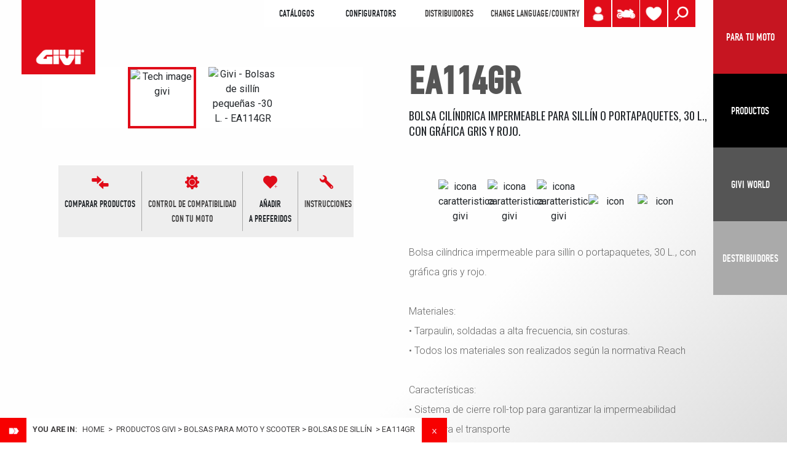

--- FILE ---
content_type: text/html; charset=UTF-8
request_url: https://www.givi.es/productos-givi-es/bolsas-para-moto-y-scooter/bolsas-de-silln-/ea114gr
body_size: 15452
content:
<!DOCTYPE html>
<html lang="es">
<head>
	<!-- Google Tag Manager -->
<script>(function(w,d,s,l,i){w[l]=w[l]||[];w[l].push({'gtm.start':
new Date().getTime(),event:'gtm.js'});var f=d.getElementsByTagName(s)[0],
j=d.createElement(s),dl=l!='dataLayer'?'&l='+l:'';j.async=true;j.src=
'https://www.googletagmanager.com/gtm.js?id='+i+dl;f.parentNode.insertBefore(j,f);
})(window,document,'script','dataLayer','GTM-NWDH649');</script>
<!-- End Google Tag Manager -->
    <base href="https://www.givi.es/"/>
<meta charset="UTF-8"/>
<meta name="viewport" content="width=device-width, initial-scale=1, shrink-to-fit=no"/>
<meta http-equiv="X-UA-Compatible" content="IE=edge"/>
<meta name="format-detection" content="telephone=no"/>
<meta property="og:site_name" content="Givi"/>
<meta property="og:url" content="https://www.givi.es/productos-givi-es/bolsas-para-moto-y-scooter/bolsas-de-silln-/ea114gr"/>
<title>BOLSAS PARA MOTO Y SCOOTER EA114GR</title>
<meta property="og:title" content="BOLSAS PARA MOTO Y SCOOTER EA114GR" />
<meta name="description" content="Bolsa cilíndrica impermeable para sillín o portapaquetes, 30 L., con gráfica gris y rojo.Materiales: • Tarpaulin, soldadas a alta frecuencia, sin costuras" />
<meta property="og:description" content="Bolsa cilíndrica impermeable para sillín o portapaquetes, 30 L., con gráfica gris y rojo.Materiales: • Tarpaulin, soldadas a alta frecuencia, sin costuras" />
<meta property="og:image" content="https://media.givi.it/XN-Prodotti/foto/EA114GR.jpg"/>
<meta name="twitter:image:src" content="https://media.givi.it/XN-Prodotti/foto/EA114GR.jpg"/><meta name="viewport" content="width=device-width, initial-scale=1, shrink-to-fit=no"/>
<meta http-equiv="Cache-Control" content="no-cache, no-store, must-revalidate"/>
<meta http-equiv="Pragma" content="no-cache"/>
<meta http-equiv="Expires" content="0"/>

<!-- FAVICONS -->
<link rel="apple-touch-icon" sizes="57x57" href="https://www.givi.es/a/img/favicon/apple-icon-57x57.png"/>
<link rel="apple-touch-icon" sizes="60x60" href="https://www.givi.es/a/img/favicon/apple-icon-60x60.png"/>
<link rel="apple-touch-icon" sizes="72x72" href="https://www.givi.es/a/img/favicon/apple-icon-72x72.png"/>
<link rel="apple-touch-icon" sizes="76x76" href="https://www.givi.es/a/img/favicon/apple-icon-76x76.png"/>
<link rel="apple-touch-icon" sizes="114x114" href="https://www.givi.es/a/img/favicon/apple-icon-114x114.png"/>
<link rel="apple-touch-icon" sizes="120x120" href="https://www.givi.es/a/img/favicon/apple-icon-120x120.png"/>
<link rel="apple-touch-icon" sizes="144x144" href="https://www.givi.es/a/img/favicon/apple-icon-144x144.png"/>
<link rel="apple-touch-icon" sizes="152x152" href="https://www.givi.es/a/img/favicon/apple-icon-152x152.png"/>
<link rel="apple-touch-icon" sizes="180x180" href="https://www.givi.es/a/img/favicon/apple-icon-180x180.png"/>
<link rel="icon" type="image/png" sizes="192x192"  href="https://www.givi.es/a/img/favicon/android-icon-192x192.png"/>
<link rel="icon" type="image/png" sizes="32x32" href="https://www.givi.es/a/img/favicon/favicon-32x32.png"/>
<link rel="icon" type="image/png" sizes="96x96" href="https://www.givi.es/a/img/favicon/favicon-96x96.png"/>
<link rel="icon" type="image/png" sizes="16x16" href="https://www.givi.es/a/img/favicon/favicon-16x16.png"/>

<link rel="manifest" href="https://www.givi.es/manifest.json"/>
<meta name="msapplication-TileColor" content="#ffffff"/>
<meta name="msapplication-TileImage" content="https://www.givi.es/a/img/favicon/ms-icon-144x144.png"/>
<meta name="theme-color" content="#ffffff"/><!-- include font Anton -->
<link href="https://fonts.googleapis.com/css?family=Anton" rel="stylesheet"/>
<!-- Bootstrap 4.0.0 -->
<!-- <script src="https://code.jquery.com/jquery-3.2.1.slim.min.js" integrity="sha384-KJ3o2DKtIkvYIK3UENzmM7KCkRr/rE9/Qpg6aAZGJwFDMVNA/GpGFF93hXpG5KkN" crossorigin="anonymous"></script> -->
<script  type="text/javascript" src="https://cdnjs.cloudflare.com/ajax/libs/jquery/3.2.1/jquery.min.js"></script>
<!-- <script src="js/jquery.min.js"></script> -->

<script  type="text/javascript"  src="js/jquery-ui.js"></script>
<link rel="stylesheet" type="text/css" href="css/jquery-ui.css" />
<style>
    #dialog{
	    font-size: 15px;
    	background-color: #dedede;
    	text-align: center;
    	padding-top: 10px;
    	font-weight: bold;
    }
    .ui-dialog-titlebar{display:none;}
</style>    

<script  type="text/javascript"  src="https://cdnjs.cloudflare.com/ajax/libs/popper.js/1.12.9/umd/popper.min.js"
        integrity="sha384-ApNbgh9B+Y1QKtv3Rn7W3mgPxhU9K/ScQsAP7hUibX39j7fakFPskvXusvfa0b4Q"
        crossorigin="anonymous"></script>
<script  type="text/javascript"  src="https://maxcdn.bootstrapcdn.com/bootstrap/4.0.0/js/bootstrap.min.js"
        integrity="sha384-JZR6Spejh4U02d8jOt6vLEHfe/JQGiRRSQQxSfFWpi1MquVdAyjUar5+76PVCmYl"
        crossorigin="anonymous"></script>
<!-- Bootstrap CSS -->
<link rel="stylesheet" href="https://maxcdn.bootstrapcdn.com/bootstrap/4.0.0/css/bootstrap.min.css"
      integrity="sha384-Gn5384xqQ1aoWXA+058RXPxPg6fy4IWvTNh0E263XmFcJlSAwiGgFAW/dAiS6JXm" crossorigin="anonymous"/>
<!--  main CSS -->
<link rel="stylesheet" href="css/main.css?version2026011919" />
<link rel="stylesheet" href="css/vodu.css?version2026011919" />
<link rel="stylesheet" href="css/mediaquery.css?version2026011919" />
<!-- FONT -->
<link href="https://fonts.googleapis.com/css?family=Oswald:300,400,700" rel="stylesheet"/>
<!--<link href="https://fonts.googleapis.com/css?family=Montserrat:100,300,400" rel="stylesheet">-->
<link href="https://fonts.googleapis.com/css?family=Roboto:300,400,700" rel="stylesheet"/>
<!-- main JS -->
<script  type="text/javascript"  src="js/main.js?version2026011919"></script>
<!-- mm menu -->
<link rel="stylesheet" href="css/jquery.mmenu.all.css"/>
<script  type="text/javascript"  src="js/jquery.mmenu.all.js"></script>
<link rel="stylesheet" href="a/css/font-awesome.min.css" />
<!-- SLICK SLIDESHOW -->
<link rel="stylesheet" type="text/css" href="slick/slick.css"/>
<link rel="stylesheet" type="text/css" href="slick/slick-theme.css"/>
<script type="text/javascript" src="slick/slick.min.js"></script>
<!-- LIGHTBOX JQUERY -->
<link rel="stylesheet" type="text/css" href="css/lightbox.min.css"/>
<script type="text/javascript" src="js/lightbox.min.js"></script>
<!-- 
GALLERY 
<script type="text/javascript" src="prettyPhoto/js/jquery.prettyPhoto.js"></script>
<link href="prettyPhoto/css/prettyPhoto.css" rel="stylesheet" type="text/css"/>
-->
<!-- ekko-LIGHTBOX JQUERY --> 
<link rel="stylesheet" type="text/css" href="a/vendor/ekko-lightbox/ekko-lightbox.css"/>
<script type="text/javascript" src="a/vendor/ekko-lightbox/ekko-lightbox.min.js"></script>
<!-- js vodu -->
<script  type="text/javascript"  src="js/javascript.js?version20260119"></script>
<!-- lock scroll -->
<script  type="text/javascript"  src="js/jquery.lockscroll.js"></script>
<!-- jquery.cookie -->
<script  type="text/javascript"  src="js/jquery.cookie.js"></script>
<!-- MAPPE-->
<script type="text/javascript">var $errorNotFound = "Ningún distribuidor en la zona, tratar de ampliar la búsqueda";</script>
<!--  
<script src="https://maps.googleapis.com/maps/api/js?key=AIzaSyCSiXaRb3f7l9h9K_FXwvx8_OOrlYkK-bs&libraries=geometry&language=es"></script>
<script type="text/javascript" src="js/gmaps.js"></script>
<script type="text/javascript" src="js/markerclusterer_compiled.js" type="text/javascript"></script>
<script type="text/javascript" src="js/customselect.js" type="text/javascript"></script>
<script type="text/javascript" src="js/infobox.js"></script>
-->
<script type="text/javascript">
var lingua=4;
</script>
<!--[if lt IE 9]>
<script  type="text/javascript"  src="a/js/html5shiv.js"></script>
<![endif]-->
<!-- WOW -->
<link rel="stylesheet" href="vendor/wow/animate.css"/>
<script type="text/javascript" src="vendor/wow/wow.min.js"></script>
<script>
	var $offest=200;
	if(larghezza_win<768)
		$offest=50;
	
    new WOW().init({
        offset: $offest,
        /*mobile: false*/
    });
</script>
    <link rel="stylesheet" href="css/product.css?version=202601191921">
    <script src="js/products.js?version=202601191921"></script>
    </head>
<body>
<!-- Google Tag Manager (noscript) -->
<noscript><iframe src="https://www.googletagmanager.com/ns.html?id=GTM-NWDH649"
height="0" width="0" style="display:none;visibility:hidden"></iframe></noscript>
<!-- End Google Tag Manager (noscript) -->
<!-- include header -->
<div id="container_breadcrumbs">
	<img src="a/img/img_struttura/breadcrumbs_open.png" alt="open breadcrumbs" id="link_breadcrumbs_open">
	<div id="fascia_breadcrumbs"  style="display:block;" >
		<span class="seiqui">You are in:</span>&nbsp;<a href="https://www.givi.es/">Home</a> <span class="bread_separatiore">&gt;</span> PRODUCTOS GIVI<span class="bread_separatiore">&gt;</span><a href="productos-givi-es/bolsas-para-moto-y-scooter">BOLSAS para moto y scooter</a><span class="bread_separatiore">&gt;</span><a href="productos-givi-es/bolsas-para-moto-y-scooter/bolsas-de-silln-">Bolsas de sillín </a><span class="bread_separatiore">&gt;</span>EA114GR		<img src="a/img/img_struttura/breadcrumbs_close.png" alt="close breadcrumbs" id="link_breadcrumbs_close">
		
		</div>
</div>




<!-- #########################  -->
<!-- ### MOBILE VERSION ######  -->
<!-- #########################  -->
<header class="header-mobile">
    <div id="logo"><a href="https://www.givi.es/"><img src="img/logo.png" class="d-block w-50" alt="Logo Givi"/></a></div>
    
    
    <!--  ICONA SHARE -->
    <div id="header_share"><a href="" class="move" data-toggle="modal" data-target="#modalShare" id="btn_share_header" ><img src="img/Share.png" class="d-block w-100" alt="Share" title="Share" /></a></div>

    
    <!--  ICONA - MIO PROFILO -->
	<div id="header_profilo" title="LOGIN" ><a class="move" href="tu-cuenta-es/login-es" >
		<img src="img/icon_user.png" class="d-block w-100" alt="CONFIGURA TU MOTO" title="CONFIGURA TU MOTO" /></a>
	</div>	
	
    <!--  ICONA MOTO - PER LA TUA MOTO -->
    <div id="header_perlatuamoto" ><a class="move" href="para-tu-moto" ><img src="img/Per_la_tua_moto.png" class="d-block w-100" alt="PARA TU MOTO" title="PARA TU MOTO" /></a></div>
	
     <!--  ICONA LENTE - CERCA NEL SITO -->
    <div id="header_search" ><a class="move" href="" data-toggle="modal" data-target="#modalSearch" ><img src="img/search.png" class="d-block w-100" alt="Search" title="Search" /></a></div>
    
    <!--  ICONA CUORE - WISHLIST -->
    <div id="header_prefer_mobile" class="header_prefer move ico_cuore" title="WISHLIST">
		<a href="wishlist" class="move cuore_link" id="idcuore">
			<img src="img/preferiti.png" class="d-block w-100" alt="Wishlist"  />
			<div class="num_pref n_0" title="Wishlist">0</div>
		</a>
    </div>
    
    <div id="menu"><a href="#menu-mobile" class="hamburger-mobile"></a></div>
</header>
<!-- fine hamburger menu -->

<!-- #########################  -->
<!-- ### DESKTOP VERSION #####  -->
<!-- #########################  -->
<div id="header" class="d-none d-md-none d-lg-block">
    <div id="logo"><a href="https://www.givi.es/"><img src="img/logo.png" class="d-block w-100" alt="Logo Givi"/></a></div>
    
    <div id="container_menu_header">
		<!--  MENU E LINGUA -->
	    <div id="header_white">
		    
		    
		    <div id="header_voce_cataloghi" >
	<div style="display:inline-block;padding-left:10px;text-transform:uppercase;" class="voce_menu" >CATÁLOGOS</div><div id="header-flipbooks" style="width:450px;display:none;">		
		<div class="row" style="padding-top:25px;padding-bottom:25px;">
                        	<div class="col-4" style="margin:0 auto;">
            	<a href="https://www.givi.it/flipbook/catalogue_accessories_givi.php" target="_blank">
                <img src="FILES/downloads/thumb/link_acc.jpg" alt="ACCESORIOS" />
                <div class="tit_menu_h4">ACCESORIOS</div>
                </a>
			</div>
		
                        	<div class="col-4" style="margin:0 auto;">
            	<a href="https://www.givi.it/flipbook/catalogue_helmets_givi.php" target="_blank">
                <img src="FILES/downloads/thumb/link_helm.jpg" alt="CASCOS" />
                <div class="tit_menu_h4">CASCOS</div>
                </a>
            </div>
                
                        	<div class="col-4" style="margin:0 auto;">
				<a href="https://www.givi.it/flipbook/technical_accessories_givi.php" target="_blank">
                	<img src="img/copertina-catalogo-accessori-givi.jpg" alt="technical accessories" />
                    <div class="tit_menu_h4">technical accessories</div>
                </a>
            </div>
		        
        
		</div>
	</div></div>
	


<div id="header_voce_configuratori" >
	<div style="display:inline-block;padding-left:10px;text-transform:uppercase;" class="voce_menu" >Configurators</div><div id="header-configuratori" style="width:300px;display:none;">		
		<div class="row" style="padding-top:25px;padding-bottom:25px;">

		                	<div class="col-6" style="margin:0 auto;">
				<a href="https://configuratore.givi.it/?lingua_sito=es" target="_blank">
                	<img src="img/copertina-configuratore-moto-givi.jpg" alt="CONFIGURADOR<br />DE MOTOS" />
                    <div class="tit_menu_h4">CONFIGURADOR<br />DE MOTOS</div>
                </a>
            </div>
		        
                        	<div class="col-6" style="margin:0 auto;">
				<a href="https://www.givi.it/productos-givi-es/accesorios/configurator-smartphone-gps-holder" target="_blank">
                	<img src="img/copertina-porta-smartphone-givi.jpg" alt="CONFIGURADOR<br />DE SMARTPHONES" />
                    <div class="tit_menu_h4">CONFIGURADOR<br />DE SMARTPHONES</div>
                </a>
            </div>
		        
        
		</div>
	</div></div>	


<div id="header_rivenditori" >
	<a style="display:inline-block;padding-left:10px;" href="distribuidores-es">DISTRIBUIDORES</a> 
</div>			    
		    <!-- CHANGE LANGUAGE -->
		    <div id="header_lang"><a class="move" href="#" data-toggle="modal" data-target="#modalLanguage" > CHANGE LANGUAGE/COUNTRY</a></div>
		    
			<!--  SCRITTA PER LA TUA MOTO -->
				    	
	    </div>
	    <!--  ICONA LENTE - CERCA NEL SITO -->
	    <div id="header_search" title="BUSCAR" >
	    	<a class="move" href="" data-toggle="modal" data-target="#modalSearch" >
	    		<img src="img/search.png" class="d-block w-100" alt="Buscar"/>
	    	</a>
	    </div>
    
	    <!-- VECCHIA ICONA MOTO -  PER LA TUA MOTO -->
	    <div id="header_perlatuamoto" title="PARA TU MOTO" >
	    	<a class="move" target="_blank" href="para-tu-moto" >
	    	<img src="img/Per_la_tua_moto.png" class="d-block w-100" alt="PARA TU MOTO"  />
	    	</a>
	    </div>
    
	    
        <!--  ICONA - MIO PROFILO -->
		<div id="header_profilo" title="LOGIN" ><a class="move" href="tu-cuenta-es/login-es">
			<img src="img/icon_user.png" class="d-block w-100" alt="MyGarage Givi" title="MyGarage Givi" /></a>
		</div>	
    
	    <!--  ICONA CUORE - WISHLIST -->
	    <div id="header_prefer_desktop" class="header_prefer move ico_cuore" title="WISHLIST">
			<a  href="wishlist" class="move cuore_link" id="idcuore">
				<img src="img/preferiti.png" class="d-block w-100" alt="Wishlist"  />
				<div class="num_pref n_0" title="Wishlist">0</div>
			</a>
			<div id="prodotti-wishlist">
			</div>
	    </div>
	    
	    	    
	    

	</div><!-- container_menu_header -->

    
	<!-- NAVBAR LATERALE 4 BOX -->
	<nav class="navbar"  >		

			  <a href="para-tu-moto" class="button link">
	            	<span class="navbar-toggler-icon toggle-icon-config panel-puls-red">PARA TU MOTO</span>
	          </a>

	          <a href="productos-givi-es" class="button navbar-toggler pull-xs-right" id="navbarSideButton-01"  >
	              <span class="navbar-toggler-icon toggle-icon-prodotti panel-puls-black">PRODUCTOS</span>
	          </a>
	          
		 	  <button class="navbar-toggler pull-xs-right" id="navbarSideButton-02" type="button" >
	            <span class="navbar-toggler-icon toggle-icon-givi">Givi World</span>
	          </button>
	          
	          <a href="dealers-es" target="_blank" class="button link">
	            	<span class="navbar-toggler-icon toggle-icon-next-to-me panel-puls-lightgrey" >DESTRIBUIDORES</span>
	          </a>

	          	          	          
	          	          
	</nav>
</div><!-- header -->
    
<div class="overlay_black"></div>
<!-- PANEL 1 NAVBAR - PRODOTTI -->
<div class="navbar-side" id="navbarSide-01">
    <div id="menuProdotti">
        <!--    <span class="menu-close"></span>-->

        <div class="row panelmondi1">
        	<div class="col-xs-12 panelmondi_tit">CHOOSE YOUR ATTITUDE</div>
        </div>
    
        <div class="row panelmondi2">
        							<div class="colMondo col-md-3 sei">
							<div class="puls_mondo">
							<a href="attitude-urban-es">URBAN</a>
							</div>
						</div>
												<div class="colMondo col-md-3 sei">
							<div class="puls_mondo">
							<a href="attitude-touring-es">TOURING</a>
							</div>
						</div>
												<div class="colMondo col-md-3 sei">
							<div class="puls_mondo">
							<a href="attitude-adventure-es">ADVENTURE</a>
							</div>
						</div>
												<div class="colMondo col-md-3 sei">
							<div class="puls_mondo">
							<a href="attitude-sport-es">SPORT</a>
							</div>
						</div>
												<div class="colMondo col-md-3 sei">
							<div class="puls_mondo">
							<a href="attitude-cafe-racer-es">CAFE RACER</a>
							</div>
						</div>
												<div class="colMondo col-md-3 sei">
							<div class="puls_mondo">
							<a href="attitude-electric-es">ELECTRIC</a>
							</div>
						</div>
							
        </div>
        <div class="row">
            <div class="col-6 col-lg-3"><img src="FILES/catalogo/GIVI-bauletti-moto-thumb-hp.jpg" class="img_cat1_menu" alt="MALETAS+para+moto+y+scooter Givi" /><div class="menu-tit-categoria tit_menu_h3" data-img="FILES/catalogo/GIVI-bauletti-moto-thumb-hp.jpg" data-plink="MALETAS+para+moto+y+scooter"><a href="productos-givi-es/maletas-para-moto-y-scooter">MALETAS para moto y scooter</a></div><ul><li><a href="productos-givi-es/maletas-para-moto-y-scooter/maletas-de-plstico" class="category-01" data-imgpadre="FILES/catalogo/GIVI-bauletti-moto-thumb-hp.jpg" data-img="FILES/catalogo/givi-bauletti-moto-in-plastica-thumb-hp.jpg" >Maletas de plástico</a></li><li><a href="productos-givi-es/maletas-para-moto-y-scooter/maletas-de-aluminio" class="category-01" data-imgpadre="FILES/catalogo/GIVI-bauletti-moto-thumb-hp.jpg" data-img="FILES/catalogo/givi-bauletti-moto-in-alluminio-thumb-hp.jpg" >Maletas de aluminio</a></li></ul></div><div class="col-6 col-lg-3"><img src="FILES/catalogo/GIVI-valigie-laterali-moto-thumb-hp.jpg" class="img_cat1_menu" alt="MALETAS+LATERALES Givi" /><div class="menu-tit-categoria tit_menu_h3" data-img="FILES/catalogo/GIVI-valigie-laterali-moto-thumb-hp.jpg" data-plink="MALETAS+LATERALES"><a href="productos-givi-es/maletas-laterales">MALETAS LATERALES</a></div><ul><li><a href="productos-givi-es/maletas-laterales/maletas-laterales-de-plstico" class="category-01" data-imgpadre="FILES/catalogo/GIVI-valigie-laterali-moto-thumb-hp.jpg" data-img="FILES/catalogo/givi-valigie-laterali-moto-in-plastica-thumb-hp.jpg" >Maletas laterales de plástico</a></li><li><a href="productos-givi-es/maletas-laterales/maletas-laterales-de-aluminio" class="category-01" data-imgpadre="FILES/catalogo/GIVI-valigie-laterali-moto-thumb-hp.jpg" data-img="FILES/catalogo/givi-valigie-laterali-moto-in-alluminio-thumb-hp.jpg" >Maletas laterales de aluminio</a></li></ul></div><div class="col-6 col-lg-3"><img src="FILES/catalogo/GIVI-caschi-moto-thumb-hp.jpg" class="img_cat1_menu" alt="CASCOS+para+moto+y+scooter Givi" /><div class="menu-tit-categoria tit_menu_h3" data-img="FILES/catalogo/GIVI-caschi-moto-thumb-hp.jpg" data-plink="CASCOS+para+moto+y+scooter"><a href="productos-givi-es/cascos-para-moto-y-scooter">CASCOS para moto y scooter</a></div><ul><li><a href="productos-givi-es/cascos-para-moto-y-scooter/cascos-flip-back" class="category-01" data-imgpadre="FILES/catalogo/GIVI-caschi-moto-thumb-hp.jpg" data-img="FILES/catalogo/givi-caschi-flip-back-open.jpg" >Cascos flip-back</a></li><li><a href="productos-givi-es/cascos-para-moto-y-scooter/cascos-modulares" class="category-01" data-imgpadre="FILES/catalogo/GIVI-caschi-moto-thumb-hp.jpg" data-img="FILES/catalogo/givi-caschi-flip-up-open.jpg" >Cascos modulares</a></li><li><a href="productos-givi-es/cascos-para-moto-y-scooter/cascos-de-moto-integrales" class="category-01" data-imgpadre="FILES/catalogo/GIVI-caschi-moto-thumb-hp.jpg" data-img="FILES/catalogo/givi-caschi-integrali.jpg" >Cascos de moto integrales</a></li><li><a href="productos-givi-es/cascos-para-moto-y-scooter/cascos-jet" class="category-01" data-imgpadre="FILES/catalogo/GIVI-caschi-moto-thumb-hp.jpg" data-img="FILES/catalogo/givi-caschi-jet.jpg" >Cascos jet</a></li><li><a href="productos-givi-es/cascos-para-moto-y-scooter/cascos-demi-jet" class="category-01" data-imgpadre="FILES/catalogo/GIVI-caschi-moto-thumb-hp.jpg" data-img="FILES/catalogo/givi-caschi-demi-jet.jpg" >Cascos demi-jet</a></li><li><a href="productos-givi-es/cascos-para-moto-y-scooter/cascos-junior" class="category-01" data-imgpadre="FILES/catalogo/GIVI-caschi-moto-thumb-hp.jpg" data-img="FILES/catalogo/givi-caschi-junior.jpg" >Cascos Junior</a></li><li><a href="productos-givi-es/cascos-para-moto-y-scooter/accesorios-de-cascos" class="category-01" data-imgpadre="FILES/catalogo/GIVI-caschi-moto-thumb-hp.jpg" data-img="FILES/catalogo/givi-optional-per-caschi-moto_1.jpg" >Accesorios de cascos</a></li></ul></div><div class="col-6 col-lg-3"><img src="FILES/catalogo/GIVI-borse-moto-thumb-hp.jpg" class="img_cat1_menu" alt="BOLSAS+para+moto+y+scooter Givi" /><div class="menu-tit-categoria tit_menu_h3" data-img="FILES/catalogo/GIVI-borse-moto-thumb-hp.jpg" data-plink="BOLSAS+para+moto+y+scooter"><a href="productos-givi-es/bolsas-para-moto-y-scooter">BOLSAS para moto y scooter</a></div><ul><li><a href="productos-givi-es/bolsas-para-moto-y-scooter/bolsas-de-depsito-para-motosbr-" class="category-01" data-imgpadre="FILES/catalogo/GIVI-borse-moto-thumb-hp.jpg" data-img="FILES/catalogo/givi-borse-serbatoio.jpg" >Bolsas de depósito para motos<br /></a></li><li><a href="productos-givi-es/bolsas-para-moto-y-scooter/bolsas-de-silln-" class="category-01" data-imgpadre="FILES/catalogo/GIVI-borse-moto-thumb-hp.jpg" data-img="FILES/catalogo/givi-borse-sella.jpg" >Bolsas de sillín </a></li><li><a href="productos-givi-es/bolsas-para-moto-y-scooter/alforjas-para-motos" class="category-01" data-imgpadre="FILES/catalogo/GIVI-borse-moto-thumb-hp.jpg" data-img="FILES/catalogo/givi-borse-laterali.jpg" >Alforjas para motos</a></li><li><a href="productos-givi-es/bolsas-para-moto-y-scooter/bolsas-de-tnel-para-scooters" class="category-01" data-imgpadre="FILES/catalogo/GIVI-borse-moto-thumb-hp.jpg" data-img="FILES/catalogo/givi-borse-tunnel.jpg" >Bolsas de túnel para scooters</a></li><li><a href="productos-givi-es/bolsas-para-moto-y-scooter/mochilas" class="category-01" data-imgpadre="FILES/catalogo/GIVI-borse-moto-thumb-hp.jpg" data-img="FILES/catalogo/givi-zaini.jpg" >Mochilas</a></li><li><a href="productos-givi-es/bolsas-para-moto-y-scooter/carga-adicional" class="category-01" data-imgpadre="FILES/catalogo/GIVI-borse-moto-thumb-hp.jpg" data-img="FILES/catalogo/givi-extra-cargo.jpg" >Carga adicional</a></li></ul></div><div class="col-6 col-lg-3"><img src="FILES/catalogo/givi-protezioni-moto-parti-meccaniche-hp.jpg" class="img_cat1_menu" alt="Protecciones+de+partes+mec%C3%A1nicas+para+moto%3Cbr+%2F%3E Givi" /><div class="menu-tit-categoria tit_menu_h3" data-img="FILES/catalogo/givi-protezioni-moto-parti-meccaniche-hp.jpg" data-plink="Protecciones+de+partes+mec%C3%A1nicas+para+moto%3Cbr+__%3E"><a href="productos-givi-es/protecciones-de-partes-mecnicas-para-motobr-">Protecciones de partes mecánicas para moto<br /></a></div><ul><li><a href="productos-givi-es/protecciones-de-partes-mecnicas-para-motobr-/protecciones-bajas" class="category-01" data-imgpadre="FILES/catalogo/givi-protezioni-moto-parti-meccaniche-hp.jpg" data-img="FILES/catalogo/givi-protezioni-basse.jpg" >Protecciones bajas</a></li><li><a href="productos-givi-es/protecciones-de-partes-mecnicas-para-motobr-/defensas-de-motor" class="category-01" data-imgpadre="FILES/catalogo/givi-protezioni-moto-parti-meccaniche-hp.jpg" data-img="FILES/catalogo/givi-paramotori.jpg" >Defensas de motor</a></li><li><a href="productos-givi-es/protecciones-de-partes-mecnicas-para-motobr-/guardabarros-cubrecadena" class="category-01" data-imgpadre="FILES/catalogo/givi-protezioni-moto-parti-meccaniche-hp.jpg" data-img="FILES/catalogo/givi-parafango-copricatena.jpg" >Guardabarros cubrecadena</a></li></ul></div><div class="col-6 col-lg-3"><img src="FILES/catalogo/givi-parabrezza-e-protezioni-aereodinamiche_2.jpg" class="img_cat1_menu" alt="Parabrisas+y+protecciones+para+moto+y+scooter Givi" /><div class="menu-tit-categoria tit_menu_h3" data-img="FILES/catalogo/givi-parabrezza-e-protezioni-aereodinamiche_2.jpg" data-plink="Parabrisas+y+protecciones+para+moto+y+scooter"><a href="productos-givi-es/parabrisas-y-protecciones-para-moto-y-scooter">Parabrisas y protecciones para moto y scooter</a></div><ul><li><a href="productos-givi-es/parabrisas-y-protecciones-para-moto-y-scooter/parabrisas-y-protecciones-para-moto-y-scooter" class="category-01" data-imgpadre="FILES/catalogo/givi-parabrezza-e-protezioni-aereodinamiche_2.jpg" data-img="FILES/catalogo/givi-parabrezza-e-protezioni-aereodinamiche-OK.jpg" >Parabrisas y protecciones para moto y scooter</a></li><li><a href="productos-givi-es/parabrisas-y-protecciones-para-moto-y-scooter/protecciones-aerodinmicas-adicionalesbr-" class="category-01" data-imgpadre="FILES/catalogo/givi-parabrezza-e-protezioni-aereodinamiche_2.jpg" data-img="FILES/catalogo/givi-protezioni-aereodinamiche-aggiuntive.jpg" >Protecciones aerodinámicas adicionales<br /></a></li><li><a href="productos-givi-es/parabrisas-y-protecciones-para-moto-y-scooter/protecciones-aerodinmicas-para-motos-naked" class="category-01" data-imgpadre="FILES/catalogo/givi-parabrezza-e-protezioni-aereodinamiche_2.jpg" data-img="FILES/catalogo/givi-protezioni-aereodinamiche-per-moto-naked.jpg" >Protecciones aerodinámicas para motos Naked</a></li></ul></div><div class="col-6 col-lg-3"><img src="FILES/catalogo/GIVI-accessori-moto-thumb-hp.jpg" class="img_cat1_menu" alt="Accesorios+para+moto+y+scooter Givi" /><div class="menu-tit-categoria tit_menu_h3" data-img="FILES/catalogo/GIVI-accessori-moto-thumb-hp.jpg" data-plink="Accesorios+para+moto+y+scooter"><a href="productos-givi-es/accesorios-para-moto-y-scooter">Accesorios para moto y scooter</a></div><ul><li><a href="productos-givi-es/accesorios-para-moto-y-scooter/accesorios-de-seguridad" class="category-01" data-imgpadre="FILES/catalogo/GIVI-accessori-moto-thumb-hp.jpg" data-img="FILES/catalogo/givi-accessori-sicurezza.jpg" >Accesorios de seguridad</a></li><li><a href="productos-givi-es/accesorios-para-moto-y-scooter/accesorios-de-confort" class="category-01" data-imgpadre="FILES/catalogo/GIVI-accessori-moto-thumb-hp.jpg" data-img="FILES/catalogo/givi-accessori-comfort.jpg" >Accesorios de confort</a></li><li><a href="productos-givi-es/accesorios-para-moto-y-scooter/carga-adicional--utilidad" class="category-01" data-imgpadre="FILES/catalogo/GIVI-accessori-moto-thumb-hp.jpg" data-img="FILES/catalogo/givi-accessori-carichi-supplementari.jpg" >Carga adicional / Utilidad</a></li></ul></div><div class="col-6 col-lg-3"><img src="FILES/catalogo/givi-accessori-smartphone-e-navigatore-per-moto.jpg" class="img_cat1_menu" alt="Smartphone+y+navegaci%C3%B3n%3Cbr+%2F%3E Givi" /><div class="menu-tit-categoria tit_menu_h3" data-img="FILES/catalogo/givi-accessori-smartphone-e-navigatore-per-moto.jpg" data-plink="Smartphone+y+navegaci%C3%B3n%3Cbr+__%3E"><a href="productos-givi-es/smartphone-y-navegacinbr-">Smartphone y navegación<br /></a></div><ul><li><a href="productos-givi-es/smartphone-y-navegacinbr-/porta-smartphone-y-dispositivos-de-pago-de-peaje" class="category-01" data-imgpadre="FILES/catalogo/givi-accessori-smartphone-e-navigatore-per-moto.jpg" data-img="FILES/catalogo/givi-portasmartphone-e-dispositivi-di-pagamento.jpg" >Porta smartphone y dispositivos de pago de peaje</a></li><li><a href="productos-givi-es/smartphone-y-navegacinbr-/soportes-para-porta-smartphone" class="category-01" data-imgpadre="FILES/catalogo/givi-accessori-smartphone-e-navigatore-per-moto.jpg" data-img="FILES/catalogo/givi-supporti-per-porta-smartphone.jpg" >Soportes para porta smartphone</a></li></ul></div>        </div><!-- fine row-->
    </div><!-- fine menu prodotti -->
</div><!-- navbarSide-01 -->


<!-- PANEL 2 NAVBAR - CMS + NEWS -->
<div class="navbar-side" id="navbarSide-02">
    <div id="menuGiviWorld">
    	<div class="row">
        <div id="menuGiviWorld-first" class="col-md-8">
            <!--		<span class="menu-close"></span>-->
            <!-- titolo -->
            <div class="row">
                <div class="col-12">
                    <div class="tit_menu_h1">GIVI WORLD</div>
                </div>
            </div>
            <div class="row menu_world">
                <!-- CMS PAGES -->
                <div class="col-12 col-lg-6">
                    <div class="row menu_world_border" style="height: 80%;margin-right: 22px;">
                        <div class="col-12 col-lg-6" ><div class="tit_menu_h3">EMPRESA</div><ul style="padding:0;"><li><a class="category-01" href="empresa-es/la-empresa-es">LA EMPRESA</a></li><li><a class="category-01" href="empresa-es/mission-es">MISSION & VISION</a></li><li><a class="category-01" href="empresa-es/nuestra-historia-es">NUESTRA HISTORIA</a></li><li><a class="category-01" href="empresa-es/givi-en-el-mundo-es">GIVI EN EL MUNDO</a></li><li><a class="category-01" href="empresa-es/technolab-es">R&D TECHNOLAB</a></li><li><a class="category-01" href="empresa-es/recursos-humanos-es">RECURSOS HUMANOS</a></li><li><a class="category-01" href="empresa-es/certificaciones-es">CERTIFICACIONES</a></li><li><a class="category-01" href="empresa-es/codigo-etico">Código Ético</a></li></ul></div><div class="col-12 col-lg-6" ><div class="tit_menu_h3">COMUNICACIÓN</div><ul style="padding:0;"><li><a class="category-01" href="comunicacion-es/news-es">NEWS</a></li><li><a class="category-01" href="comunicacion-es/videogallery-es">VIDEOGALLERY</a></li><li><a class="category-01" href="comunicacion-es/givi-magazine-es">GIVI MAGAZINE</a></li><li><a class="category-01" href="comunicacion-es/patrocinios-es-2025">PATROCINIOS GIVI 2025</a></li></ul></div>                    </div>
                    <!-- fine row-->
                </div>
                <!-- NEWS -->
                <div class="col-12 col-lg-6">
                    <div class="row">
                        <div class="col-sm-12">
                            <div  class="tit_menu_h2">ÚLTIMO DEL MUNDO GIVI</div>
                        </div>
                    </div>

                    <div class="row">
                        <div class="col-12 col-lg-6 word__description"><a href="news/davide-rossi-sube-al-podio-en-la-night-of-the-jumps" ><div class="word__image"><img src="FILES/davide-rossi-podio-night-of-the-jumps_header.jpg" alt="%C2%A1Davide+Rossi+sube+al+podio+en+la+Night+of+the+Jumps%21"/></div><div class="tit_menu_h5">29/10/2025 ¡Davide Rossi sube al podio en la Night of the Jumps!</div><p>Otra noche de pura adrenalina para el freestyle motocross y otro gran resultado para Davide Rossi.&raquo;</p></a></div><div class="col-12 col-lg-6 word__description"><a href="news/romain-dagna-campeon-del-mundo-enduro-youth" ><div class="word__image"><img src="FILES/romain-dagna-enduro-youth-world-champion-2025.jpg" alt="Romain+Dagna+campe%C3%B3n+del+mundo+Enduro+Youth"/></div><div class="tit_menu_h5">20/10/2025 Romain Dagna campeón del mundo Enduro Youth</div><p>Una temporada perfecta firmada por talento, pasión y espíritu GIVI.&raquo;</p></a></div>                    </div><!-- fine row-->
                </div>
            </div><!-- fine row-->
        </div> <!-- menuGiviWorld-first -->

        
        
        <div id="menuGiviWorld-second" class="black col-md-4">
            <div class="row">
                <div class="col-6 border-right-white" style="margin-top: 4%;">

                                        <div id="blk2_panel_config"><div class="row"> <div class="col-12 col-lg-4" style="text-align:	center;"><img src="https://www.givi.es//FILES//files/Icone/gw-ico-1.png" /> <h4>PARA TU&nbsp;MOTO</h4>  <p>Descubra los accesorios Givi que mejor se adpten a sus necesidades!</p> <a class="btn btn-red" href="https://www.givi.es/per-la-tua-moto">EMPIEZA AHORA</a></div>  <div class="col-12 col-lg-4" style="text-align:	center;"><img src="https://www.givi.es//FILES//files/Icone/gw-ico-2.png" /> <h4>CONFIGURA TU MOTO</h4>  <p>Quieres preparar de la mejor manera tu moto con los productos GIVI?</p> <a class="btn btn-red" href="https://configuratore.givi.it/?lingua_sito=it">EMPIEZA AHORA</a></div>  <div class="col-12 col-lg-4" style="text-align:	center;"><img src="https://www.givi.es//FILES//files/Icone/gw-ico-3.png" /> <h4>ENCONTRA LOS DISTRIBUDORES</h4>  <p>Encuentra el distribuidor m&aacute;s cercano!</p> <a class="btn btn-red" href="https://www.givi.es/distribuidores-es">EMPIEZA AHORA</a>  <p>&nbsp;</p> </div> </div> </div>
                    <!-- fine rox-->
                </div>

                <div class="col-6 world__catalogue">
                    <div class="cols">
                        <div class="tit_menu_h2">DOWNLOAD CATÁLOGO</div>
                    </div>

                    <div class="row">
                                                                            <div class="col-12">
                                <a href="https://www.givi.it/flipbook/catalogue_accessories_givi.php" target="_blank">
                                	<img src="FILES/downloads/thumb/link_acc.jpg"/>
                                    <div class="tit_menu_h4">ACCESORIOS</div>
                                </a>

                            </div>
                        
                                                                            <div class="col-12">
                                <a href="https://www.givi.it/flipbook/catalogue_helmets_givi.php" target="_blank">
                                    <img src="FILES/downloads/thumb/link_helm.jpg"/>
                                    <div class="tit_menu_h4">CASCOS</div>
                                </a>
                            </div>
                                                
                        
                                                                            <div class="col-12">
                                <a href="https://www.givi.it/flipbook/technical_accessories_givi.php" target="_blank">
                                    <img src="img/copertina-catalogo-accessori-givi.jpg" alt="technical accessories" />
                                    <div class="tit_menu_h4">technical accessories</div>
                                </a>
                            </div>
                         
                    </div>
                    
                </div>
            </div>
            </div><!-- row -->
        </div><!-- menuGiviWorld-second -->
    </div> <!-- end #menuGiviWorld -->
</div>   <!-- navbarSide-02 -->


<!-- PANEL 3 NAVBAR - CMS CONFIGURATORI -->
          
	
<!-- Modale CERCA NEL SITO  -->
<div class="modal fade" id="modalSearch" role="dialog" aria-labelledby="Ricerca" aria-hidden="true">
<div class="modal-dialog modal-full" role="document">
    <div class="modal-content">
      	<div class="modal-header">
        	<button type="button" class="close" data-dismiss="modal" aria-label="Close">
          	<span aria-hidden="true">&times;</span>
        	</button>
      	</div>
   		<form action="searches" method="get">
      	<div class="modal-body align-items-center">
   			<div class="col search-title"><div class="title-h1">Buscar en el sitio</div></div>
	     	<div class="col">
	     		<input type="text" name="cercaText" size="30" placeholder="">
			</div>	
	        <div class="col">	
	            <button type="submit" class="btn btn-red btn-search">Buscar</button>
	        </div>
	    </div>   
     	</form>             
    </div>
</div>
</div><!-- fine modal search -->



    
<!-- Modale LINGUA  -->
<div class="modal fade" id="modalLanguage" role="dialog" aria-labelledby="Language" aria-hidden="true">
<div class="modal-dialog modal-full" role="document">
    <div class="modal-content">
      	<div class="modal-header">
        	<button type="button" class="close" data-dismiss="modal" aria-label="Close">
          	<span aria-hidden="true">&times;</span>
        	</button>
      	</div>
   		<form action="searches" method="post">
      	<div class="modal-body align-items-center block_lang">

      		<div class="block_lang_sx">
   			<div class="col search-title" style="margin: 10% 0 2%;"><div class="title-h1">COUNTRY</div></div>
	     	<div class="col changelang">
     			<a href="https://www.givi.com.br"><img src="a/img/flag/br.png" alt="BRASIL"> <span style="display:inline-block;width:80px;text-align:left;">BRASIL</span></a>
     			<a href="https://www.givi.de"><img src="a/img/flag/de.png" alt="DEUTSCHLAND"> <span style="display:inline-block;width:80px;text-align:left;">DEUTSCHLAND</span></a>
     			<a href="https://www.givi.co.uk"><img src="a/img/flag/en.png" alt="ENGLAND"> <span style="display:inline-block;width:80px;text-align:left;">UNITED KINGDOM</span></a>
     			<a href="https://www.givi.es"><img src="a/img/flag/es.png" alt="ESPANA"> <span style="display:inline-block;width:80px;text-align:left;">ESPA&Ntilde;A</span></a>
     			<a href="https://www.givi.fr"><img src="a/img/flag/fr.png" alt="FRANCE"> <span style="display:inline-block;width:80px;text-align:left;">FRANCE</span></a>
     			<a href="https://www.givi.com.my"><img src="a/img/flag/my.png" alt="MALAYSIA"> <span style="display:inline-block;width:80px;text-align:left;">MALAYSIA</span></a>
     			<a href="https://www.givi.it"><img src="a/img/flag/it.png" alt="ITALIA"> <span style="display:inline-block;width:80px;text-align:left;">ITALIA</span></a>
     			<a href="https://www.givi.com.vn"><img src="a/img/flag/vn.png" alt="VIETNAM"> <span style="display:inline-block;width:80px;text-align:left;">VIETNAM</span></a>
     			<a href="https://www.giviusa.com"><img src="a/img/flag/us.png" alt="UNITED STATES"> <span style="display:inline-block;width:80px;text-align:left;">UNITED STATES</span></a>
			</div>
			</div><!-- block_lang_sx -->
 
						
			
	    </div>  <!-- block_lang --> 
     	</form>             
    </div>
</div>
</div><!-- fine modal search -->

<!-- Modale RECUPERO PASSWORD -->
<div class="modal fade" id="recuperaPsw" role="dialog" aria-labelledby="exampleModalLabel" aria-hidden="true">
  <div class="modal-dialog" role="document">
    <div class="modal-content">
      <div class="modal-header">
        <h5 class="modal-title" id="exampleModalLabel">¿Has olvidado tu contraseña?</h5>
        <button type="button" class="close" data-dismiss="modal" aria-label="Close"><span aria-hidden="true">&times;</span></button>
      </div>
      <div class="modal-body">
      
			<form name="res" method="POST" autocomplete="off">
            	<div>Email:<br/>
            		<input name="email" id="email" type="text" class="form-control" placeholder="" />
            	</div>
            	<div class="clear"></div>
            	<div id="pulsante_login" style="margin-top:30px;">
            		<a id="btn_send" href="JavaScript:login_restore(4);" class="btn btn-red">ENVIA</a>
            		<img id="img_loader" style="display:none;width:50px;height:auto;" src="a/img/loader.gif" />
            	</div>
				
			    <div class="login_error" id="login_error"  style="display:none;">
			    	Error de acceso!			    </div> 
			    <div class="login_ok" id="login_ok"  style="display:none;">
			    	Gracias, te hemos enviado un mail con el nuevo password			    </div> 
			    
		    	<input type="hidden" name="a" value="restore">
		        <input type="hidden" name="op2" value="controllo">
		        <input type="hidden" name="random" value="77663128b3b276516a4a3e4602d16a37">
            </form>
      
      

      </div>
      
    </div>
  </div>
</div><!-- Modale CERCA NEL SITO  -->
<div class="modal fade" id="modalShare" role="dialog" aria-labelledby="Ricerca" aria-hidden="true">
<div class="modal-dialog modal-full" role="document">
    <div class="modal-content">
      	<div class="modal-header">
        	<button type="button" class="close" data-dismiss="modal" aria-label="Close">
          	<span aria-hidden="true">&times;</span>
        	</button>
      	</div>
      	
<div id="share-content-modal">
    <div style="clear:both"></div>
	<div id="share_win">
		<!-- FACEBOOK ( immagine settata con meta og:image e meta fb:app_id) -->
		<a target="_blank" title="Share on Facebook" onclick="window.open('https://www.facebook.com/sharer/sharer.php?u=https%3A%2F%2Fwww.givi.es%3A443%2Fproductos-givi-es%2Fbolsas-para-moto-y-scooter%2Fbolsas-de-silln-%2Fea114gr&t=', '_blank', 'scrollbars=0, resizable=1, menubar=0, left=100, top=100, width=550, height=440, toolbar=0, status=0');return false" data-count="fb" href="#" style="" rel="nofollow">
            <span class="icon facebook"></span>
            <span class="txt">Facebook</span>
        </a>
        
		<!-- GOOGLE ( immagine settata con meta og:image ) -->
				<!-- TWITTER -->        
		<a title="Share on Twitter" onclick="window.open('https://twitter.com/intent/tweet?url=https%3A%2F%2Fwww.givi.es%3A443%2Fproductos-givi-es%2Fbolsas-para-moto-y-scooter%2Fbolsas-de-silln-%2Fea114gr&text=', '_blank', 'scrollbars=0, resizable=1, menubar=0, left=100, top=100, width=550, height=440, toolbar=0, status=0');return false" data-count="twi" href="#" style="" rel="nofollow">
            <span class="icon twitter"></span>
            <span class="txt">Twitter</span>
        </a>
        
        <!-- PINTEREST -->
                <!-- EMAIL -->
		<a title="Share this page via Email" href="mailto:?subject=&body= - %0D%0Ahttps://www.givi.es:443/productos-givi-es/bolsas-para-moto-y-scooter/bolsas-de-silln-/ea114gr" style="" rel="nofollow">
            <span class="icon email"></span>
            <span class="txt">Email</span>
        </a>
	</div>
</div>      	
   		
   		
   		     	
     	
     	             
    </div>
</div>
</div><!-- fine modal search -->



          
        
<div id="share-content">
    <div id="close_share_win">X</div>
    <div style="clear:both"></div>
	<span id="share_win">
		<!-- FACEBOOK ( immagine settata con meta og:image e meta fb:app_id) -->
		<a target="_blank" title="Share on Facebook" onclick="window.open('https://www.facebook.com/sharer/sharer.php?u=https%3A%2F%2Fwww.givi.es%3A443%2Fproductos-givi-es%2Fbolsas-para-moto-y-scooter%2Fbolsas-de-silln-%2Fea114gr&t=', '_blank', 'scrollbars=0, resizable=1, menubar=0, left=100, top=100, width=550, height=440, toolbar=0, status=0');return false" data-count="fb" href="#" style="" rel="nofollow">
            <span class="icon facebook"></span>
            <span class="txt">Facebook</span>
        </a>
        
		<!-- GOOGLE ( immagine settata con meta og:image ) -->
		        
		<!-- TWITTER -->        
		<a title="Share on Twitter" onclick="window.open('https://twitter.com/intent/tweet?url=https%3A%2F%2Fwww.givi.es%3A443%2Fproductos-givi-es%2Fbolsas-para-moto-y-scooter%2Fbolsas-de-silln-%2Fea114gr&text=', '_blank', 'scrollbars=0, resizable=1, menubar=0, left=100, top=100, width=550, height=440, toolbar=0, status=0');return false" data-count="twi" href="#" style="" rel="nofollow">
            <span class="icon twitter"></span>
            <span class="txt">Twitter</span>
        </a>
        
        <!-- PINTEREST -->
        <!--<a title="Share on Pinterest" onclick="window.open('https://www.pinterest.com/pin/create/button/?url=https%3A%2F%2Fwww.givi.es%3A443%2Fproductos-givi-es%2Fbolsas-para-moto-y-scooter%2Fbolsas-de-silln-%2Fea114gr&description=&media=https://media.givi.it/XN-Prodotti/foto/EA114GR.jpg', '_blank', 'scrollbars=0, resizable=1, menubar=0, left=100, top=100, width=550, height=440, toolbar=0, status=0');return false" data-pin-do="buttonPin" data-pin-config="above" href="#" style="" rel="nofollow">
            <span class="icon pinterest"></span>
            <span class="txt">Pinterest</span>
        </a>-->
        
        <!-- EMAIL -->
		<a title="Share this page via Email" href="mailto:?subject=&body= - %0D%0Ahttps://www.givi.es:443/productos-givi-es/bolsas-para-moto-y-scooter/bolsas-de-silln-/ea114gr" style="" rel="nofollow">
            <span class="icon email"></span>
            <span class="txt">Email</span>
        </a>
	</span>
</div><!-- LAYOUT PRODUCTS DETAIL  -->
<section class="multimedia section section_dettaglio-prodotto-01"  id="dettaglio-01">
        <!-- dettaglio 01 -->
        <div class="container-fluid scheda-prodotto no-background" style="position:relative;">
            <div>
                <div class="row">
                    <div class="col-lg-12">
                        <div class="row">
<!-- colonna dx -->
<div class="col-lg-6 scheda-prodotto_foto left_2024">
		
		<div id="prod-info-tech"><img src="https://media.givi.it/XN-Prodotti/foto/EA114GR.jpg" alt="" /></div>
		
		<div id="prod-info-image" style="display:none;">
	<img src="https://media.givi.it/XN-Prodotti/foto/EA114GR.jpg" alt="" />
</div>        <div id="prod-info-video">
<div class="cont-iframe">

</div>
</div>
        
			    <!-- CAROSELLO IMMAGINI DETTAGLIO PRODOTTO -->
         <div id="section_navigation_multiproducts_2024" style="margin-bottom:40px;">	
			<div id="cont-buttons-multimedia_2024" class="carouselImmagineSchedaProdotto">
				
										<div  class='slide-item'>
						<div id="btn-mirini" class="change-view-2024 active" data-section='prod-info-tech' >
							<img src="https://media.givi.it/XN-Prodotti/foto/EA114GR.jpg" alt="Tech image givi">
						</div>
					</div>
					
					<div class='slide-item'><img class="change-view-2024 image" data-section="prod-image" src="https://media.givi.it/XN-Prodotti/foto/EA114GR_dressed.jpg" title="Givi - Bolsas de sillín pequeñas -30 L. - EA114GR" alt="Givi - Bolsas de sillín pequeñas -30 L. - EA114GR"></div>					
				</div><!-- carouselImmagineSchedaProdotto -->
			</div><!-- section_navigation_multiproducts_2024 -->
			            <section class="view_mobile multimedia ">
            <div class="scheda-prodotto_info container">
            	<div class="scheda-prodotto_info_sfondo container-fluid">
                	<h2 class="cod-scheda" style="text-align:center;">EA114GR</h2>
                    <h1 class="subtitle">Bolsa cilíndrica impermeable para sillín o portapaquetes, 30 L., con gráfica gris y rojo. </h1>
            	</div>                                    
            </div><!-- col-lg-6 scheda-prodotto_info -->
            </section>


			            <section class="multimedia caratteristiche view_desktop">
            	<div class="row">
                    <div class="col-lg-12">		
                   <div class="icone-bottom"><div class="riga1 buttons-product-red"><a style="display:none" href="compare" id="link_compare_view">
        <span class="icon-confronta"></span>
        <label>VAI AL CONFRONTO</label>
        </a><a style="display:table-cell" id="btn_compare" data-codice="EA114GR">
        <span class="icon-confronta"></span>
        <label>COMPARAR PRODUCTOS</label>
        </a><a href="para-tu-moto" ><span class="icon-configura"></span><label>CONTROL DE COMPATIBILIDAD<br />CON TU MOTO</label></a><a id="wishlist-remove" data-prod="EA114GR"  class="cat_butt_view ico_hidden"><span class="icon-wishlist"></span><label>ELIMINAR<br />DE PREFERIDOS</label></a><a id="wishlist-add" data-prod="EA114GR"  class="cat_butt_add "><span class="icon-wishlist2"></span> <label>AÑADIR<br /> A PREFERIDOS</label></a><a style="max-width: 90px;" target="_blank" href="https://media.givi.it/XN-Prodotti/istruzioni/EA114_.pdf">
            <span class="icon-ricambi"></span>
            <label>INSTRUCCIONES</label>
       </a></div><!-- riga1 buttons-product-red --></div><!-- icone-bottom -->		
                	</div><!-- col-lg-6 -->
            	</div><!-- row -->    
            </section>
                
                
                            	
</div><!-- end colonna sx -->
                            
<!-- colonna dx -->
<div class="col-lg-6 scheda-prodotto_info right_2024">
		
		<div class="scheda-prodotto_info_sfondo">
				<div class="view_desktop">
        	<h2 class="cod-scheda">EA114GR</h2>
        	<h3 class="subtitle">Bolsa cilíndrica impermeable para sillín o portapaquetes, 30 L., con gráfica gris y rojo. </h3>
        </div>
                             
		<div class="row">
        				    <div class="icone" style="display:inline-block;"> <!-- icone-top  -->
				<!-- ICONE SENZA PopUp -->			
				<div class="col-md-2"><img class="img-prodotto" src="https://media.givi.it/XN-Prodotti/icone_caratteristiche/SIZES-EA114.jpg" alt="icona caratteristica givi"></div><div class="col-md-2"><img class="img-prodotto" src="https://media.givi.it/XN-Prodotti/icone_caratteristiche/VOLUME-EA114.jpg" alt="icona caratteristica givi"></div><div class="col-md-2"><img class="img-prodotto" src="https://media.givi.it/XN-Prodotti/icone_caratteristiche/CINGHIE.jpg" alt="icona caratteristica givi"></div>				<!-- ICONE CON PopUp -->			
				<div class="icon-open-popup col-md-2" id="IconeSerie2Immagine1" data-url="https://www.givi.es/productos-givi-es" data-gruppo="Bolsas de sillín " data-macrogruppo="BOLSAS para moto y scooter"  data-caratteristica="IPX5.eps"><img src="https://media.givi.it/XN-Prodotti/icone_caratteristiche/IPX5.jpg" alt="icon"></div><div class="icon-open-popup col-md-2" id="IconeSerie2Immagine2" data-url="https://www.givi.es/productos-givi-es" data-gruppo="Bolsas de sillín " data-macrogruppo="BOLSAS para moto y scooter"  data-caratteristica="TRACOLLA.eps"><img src="https://media.givi.it/XN-Prodotti/icone_caratteristiche/TRACOLLA.jpg" alt="icon"></div>			</div>      <!-- icone -->                              
	</div><!--  row icone  -->
       
       
			            <section class="multimedia caratteristiche view_mobile">
            	<div class="row">
                    <div class="col-lg-12">		
                   <div class="icone-bottom"><div class="riga1 buttons-product-red"><a style="display:none" href="compare" id="link_compare_view">
        <span class="icon-confronta"></span>
        <label>VAI AL CONFRONTO</label>
        </a><a style="display:table-cell" id="btn_compare" data-codice="EA114GR">
        <span class="icon-confronta"></span>
        <label>COMPARAR PRODUCTOS</label>
        </a><a href="para-tu-moto" ><span class="icon-configura"></span><label>CONTROL DE COMPATIBILIDAD<br />CON TU MOTO</label></a><a id="wishlist-remove" data-prod="EA114GR"  class="cat_butt_view ico_hidden"><span class="icon-wishlist"></span><label>ELIMINAR<br />DE PREFERIDOS</label></a><a id="wishlist-add" data-prod="EA114GR"  class="cat_butt_add "><span class="icon-wishlist2"></span> <label>AÑADIR<br /> A PREFERIDOS</label></a><a style="max-width: 90px;" target="_blank" href="https://media.givi.it/XN-Prodotti/istruzioni/EA114_.pdf">
            <span class="icon-ricambi"></span>
            <label>INSTRUCCIONES</label>
       </a></div><!-- riga1 buttons-product-red --></div><!-- icone-bottom -->		
                	</div><!-- col-lg-6 -->
            	</div><!-- row -->    
            </section>       
                                   
		<div class="testo_prodotto_2024">Bolsa cilíndrica impermeable para sillín o portapaquetes, 30 L., con gráfica gris y rojo.<br /><br />Materiales: <br />• Tarpaulin, soldadas a alta frecuencia, sin costuras. <br />• Todos los materiales son realizados según la normativa Reach<br /><br />Características:<br />• Sistema de cierre roll-top para garantizar la impermeabilidad<br />• Asa para el transporte<br />• Asa y correa bandolera para transporte a mano<br />• 2 elásticos con gancho</div>	
	

	</div>                                    
</div><!-- col-lg-6 scheda-prodotto_info -->

                        </div> <!-- / .row -->
                    </div>
                </div> <!-- / .row -->
            </div>
        </div> <!-- / .container scheda prodotto con mirino/360 e descrizione -->
        
</section>


<section id="section_navigation_products" class="navigation2024">
	            <a id="prev-product" class="freccia" href="https://www.givi.es/productos-givi-es/bolsas-para-moto-y-scooter/bolsas-de-silln-/ea114cm">
		        	<img src="https://www.givi.es/a/img/pulsanti/arrow_left.png" alt="prev"/> EA114CM		        </a>
		        <a id="next-product" class="freccia" href="https://www.givi.es/productos-givi-es/bolsas-para-moto-y-scooter/bolsas-de-silln-/ea114bk">
		        	EA114BK<img src="https://www.givi.es/a/img/pulsanti/arrow_right.png" alt="next"/>
				</a>
				
				
</section>

							





<div class="carattaristiche_blocco" id="modale_carattaristiche">
        <div class="interna" style="padding:40px;">
            &nbsp;
    	</div>
    </div>

    
    
        
	
    
    



    <!-- LISTA VARIANTI -->
    

    <!-- dettaglio 08 tabs -->
    <section class="section section_dettaglio-prodotto-08 wow fadeInUp optionals-2024">
        <div class="container-fluid" id="dettaglio-08">

            <div class="area">
                <ul class="nav nav-tabs" id="TabProd" role="tablist">
                
                                            <li class="nav-slide-item">
                            <a class="nav-links active" id="prod-02-tab" data-toggle="tab" href="#slide-prod-02" role="tab"
                                    aria-controls="prod-02" aria-selected="false">OPTIONAL</a>
                        </li>
                                        
                    <li class="nav-slide-item">
                        <a class="nav-links " id="prod-01-tab" data-toggle="tab" href="#slide-prod-01" role="tab"
                                aria-controls="prod-01" aria-selected="true">COULD INTEREST YOU</a>
                    </li>
                    
                </ul>
            </div>
            <div class="tab-content" id="ProdTabContent">

                               	<!-- ##### TAB OPTIONALS ##### -->
                    <div class="tab-pane show active" id="slide-prod-02" role="tabpanel" aria-labelledby="prod-02">
                        <!-- inizio slider prodotti-->
                        <!-- <div class="carouselGiviOptional_____ row"> -->
                        <div class="carouselGiviOptional">
                            <div>
                            	<div class="slide-item" style="text-align: center;">
                                	<div style="background-color:white; width:100%; height:100%;"> 
										<a href="https://www.givi.es/productos-givi-es/bolsas-para-moto-y-scooter/bolsas-de-silln-/ea114gr/s350"><img style="width:100%; height:auto;" class="d-block" src="https://media.givi.it/XN-Prodotti/foto/S350.jpg" alt="Givi - Juego correas Trekker Straps, carga máxima de tracción 100 kg" title="Juego correas Trekker Straps, carga máxima de tracción 100 kg"></a> 	
                            			<span  class="rel_desc"><a href="https://www.givi.es/productos-givi-es/bolsas-para-moto-y-scooter/bolsas-de-silln-/ea114gr/s350">S350<p class="desc">Juego correas Trekker Straps, carga máxima de tracción 100 kg<p></a></span> 
                                    </div>
                            	</div> 
                            	</div><div>
                            	<div class="slide-item" style="text-align: center;">
                                	<div style="background-color:white; width:100%; height:100%;"> 
										<a href="https://www.givi.es/productos-givi-es/bolsas-para-moto-y-scooter/bolsas-de-silln-/ea114gr/s351"><img style="width:100%; height:auto;" class="d-block" src="https://media.givi.it/XN-Prodotti/foto/S351.jpg" alt="Givi - Juego correas Trekker Straps, carga máxima de tracción 75 kg" title="Juego correas Trekker Straps, carga máxima de tracción 75 kg"></a> 	
                            			<span  class="rel_desc"><a href="https://www.givi.es/productos-givi-es/bolsas-para-moto-y-scooter/bolsas-de-silln-/ea114gr/s351">S351<p class="desc">Juego correas Trekker Straps, carga máxima de tracción 75 kg<p></a></span> 
                                    </div>
                            	</div> 
                            	</div>                        </div>
                        <!-- fine slider  -->
                    </div><!--  slide-prod-02 -->
                                            
            
                <div class="tab-pane fade" id="slide-prod-01" role="tabpanel" aria-labelledby="prod-01">
                	<!-- ##### TAB  TI POTREBBE INTERESSARE ##### -->
                    <div class="carouselGiviAltri"><div>
								<div class="slide-item" style="text-align: center;">
									<div style="background-color:white; width:100%; height:100%; padding-bottom:2%"> 
			    						<a href="https://www.givi.es/productos-givi-es/bolsas-para-moto-y-scooter/bolsas-de-silln-/ea115gr"><img style="width:100%; height:auto;" class="d-block" src="https://media.givi.it/XN-Prodotti/foto/EA115GR.jpg" alt="Givi - Bolsas de sillín resistentes al agua - EA115GR" title="Bolsas de sillín resistentes al agua EA115GR"></a>
										<span class="rel_desc"><a href="https://www.givi.es/productos-givi-es/bolsas-para-moto-y-scooter/bolsas-de-silln-/ea115gr">EA115GR</a></span>
    		
									</div>
								</div>
							</div><div>
								<div class="slide-item" style="text-align: center;">
									<div style="background-color:white; width:100%; height:100%; padding-bottom:2%"> 
			    						<a href="https://www.givi.es/productos-givi-es/bolsas-para-moto-y-scooter/bolsas-de-silln-/ea114gr"><img style="width:100%; height:auto;" class="d-block" src="https://media.givi.it/XN-Prodotti/foto/EA114GR.jpg" alt="Givi - Bolsas de sillín pequeñas -30 L. - EA114GR" title="Bolsas de sillín pequeñas -30 L. EA114GR"></a>
										<span class="rel_desc"><a href="https://www.givi.es/productos-givi-es/bolsas-para-moto-y-scooter/bolsas-de-silln-/ea114gr">EA114GR</a></span>
    		
									</div>
								</div>
							</div><div>
								<div class="slide-item" style="text-align: center;">
									<div style="background-color:white; width:100%; height:100%; padding-bottom:2%"> 
			    						<a href="https://www.givi.es/productos-givi-es/bolsas-para-moto-y-scooter/bolsas-de-silln-/t525"><img style="width:100%; height:auto;" class="d-block" src="https://media.givi.it/XN-Prodotti/foto/T525.jpg" alt="Givi - Bolsas de sillín grandes +30 L. - T525" title="Bolsas de sillín grandes +30 L. T525"></a>
										<span class="rel_desc"><a href="https://www.givi.es/productos-givi-es/bolsas-para-moto-y-scooter/bolsas-de-silln-/t525">T525</a></span>
    		
									</div>
								</div>
							</div><div>
								<div class="slide-item" style="text-align: center;">
									<div style="background-color:white; width:100%; height:100%; padding-bottom:2%"> 
			    						<a href="https://www.givi.es/productos-givi-es/bolsas-para-moto-y-scooter/bolsas-de-silln-/grt724b"><img style="width:100%; height:auto;" class="d-block" src="https://media.givi.it/XN-Prodotti/foto/GRT724B.jpg" alt="Givi - Bolsas de sillín pequeñas -30 L. - GRT724B" title="Bolsas de sillín pequeñas -30 L. GRT724B"></a>
										<span class="rel_desc"><a href="https://www.givi.es/productos-givi-es/bolsas-para-moto-y-scooter/bolsas-de-silln-/grt724b">GRT724B</a></span>
    		
									</div>
								</div>
							</div><div>
								<div class="slide-item" style="text-align: center;">
									<div style="background-color:white; width:100%; height:100%; padding-bottom:2%"> 
			    						<a href="https://www.givi.es/productos-givi-es/bolsas-para-moto-y-scooter/bolsas-de-silln-/xl07b"><img style="width:100%; height:auto;" class="d-block" src="https://media.givi.it/XN-Prodotti/foto/XL07B.jpg" alt="Givi - Bolsas de sillín resistentes al agua - XL07B" title="Bolsas de sillín resistentes al agua XL07B"></a>
										<span class="rel_desc"><a href="https://www.givi.es/productos-givi-es/bolsas-para-moto-y-scooter/bolsas-de-silln-/xl07b">XL07B</a></span>
    		
									</div>
								</div>
							</div><div>
								<div class="slide-item" style="text-align: center;">
									<div style="background-color:white; width:100%; height:100%; padding-bottom:2%"> 
			    						<a href="https://www.givi.es/productos-givi-es/bolsas-para-moto-y-scooter/bolsas-de-silln-/xl09-monokey"><img style="width:100%; height:auto;" class="d-block" src="https://media.givi.it/XN-Prodotti/foto/XL09.jpg" alt="Givi - Bolsas de sillín resistentes al agua - XL09 MONOKEY®" title="Bolsas de sillín resistentes al agua XL09 MONOKEY®"></a>
										<span class="rel_desc"><a href="https://www.givi.es/productos-givi-es/bolsas-para-moto-y-scooter/bolsas-de-silln-/xl09-monokey">XL09 MONOKEY®</a></span>
    		
									</div>
								</div>
							</div><div>
								<div class="slide-item" style="text-align: center;">
									<div style="background-color:white; width:100%; height:100%; padding-bottom:2%"> 
			    						<a href="https://www.givi.es/productos-givi-es/bolsas-para-moto-y-scooter/bolsas-de-silln-/s430-seatlock"><img style="width:100%; height:auto;" class="d-block" src="https://media.givi.it/XN-Prodotti/foto/S430.jpg" alt="Givi - Bolsas de sillín termoformadas - S430 - Seatlock" title="Bolsas de sillín termoformadas S430 - Seatlock"></a>
										<span class="rel_desc"><a href="https://www.givi.es/productos-givi-es/bolsas-para-moto-y-scooter/bolsas-de-silln-/s430-seatlock">S430 - Seatlock</a></span>
    		
									</div>
								</div>
							</div><div>
								<div class="slide-item" style="text-align: center;">
									<div style="background-color:white; width:100%; height:100%; padding-bottom:2%"> 
			    						<a href="https://www.givi.es/productos-givi-es/bolsas-para-moto-y-scooter/bolsas-de-silln-/ea147-tailock"><img style="width:100%; height:auto;" class="d-block" src="https://media.givi.it/XN-Prodotti/foto/EA147.jpg" alt="Givi - Bolsas de sillín pequeñas -30 L. - EA147 TAILOCK" title="Bolsas de sillín pequeñas -30 L. EA147 TAILOCK"></a>
										<span class="rel_desc"><a href="https://www.givi.es/productos-givi-es/bolsas-para-moto-y-scooter/bolsas-de-silln-/ea147-tailock">EA147 TAILOCK</a></span>
    		
									</div>
								</div>
							</div> </div>                </div><!-- tab-pane show active -->

				
             </div><!-- ProdTabContent -->


        </div>
    </section>
    

    

    
    <div id="dialog" style="display: none">
    ¡Producto añadido a MyGARAGE!	</div>

<!-- FOOTER -->
<div id="top"><img src="a/img/pulsanti/butt_torna_su.png" alt="torna su" /></div>
<footer class="footer-products section section_footer wow fadeIn">
		<div class="container-fluid">
			<div class="row">
                <div class="col-12">
                	<hr />
                </div>
				<div class="col-6 col-lg-7">
					<div class="row menu_footer">
						<nav class="menu_footer"><ul class="row" ><li class="col-12 col-md-6 col-lg-4 item_uno"><div class="tit_menu_footer_h2">EMPRESA</div><ul style="padding:0;"><li><a href="empresa-es/la-empresa-es">LA EMPRESA</a></li><li><a href="empresa-es/mission-es">MISSION & VISION</a></li><li><a href="empresa-es/nuestra-historia-es">NUESTRA HISTORIA</a></li><li><a href="empresa-es/givi-en-el-mundo-es">GIVI EN EL MUNDO</a></li><li><a href="empresa-es/technolab-es">R&D TECHNOLAB</a></li><li><a href="empresa-es/recursos-humanos-es">RECURSOS HUMANOS</a></li><li><a href="empresa-es/certificaciones-es">CERTIFICACIONES</a></li><li><a href="empresa-es/codigo-etico">Código Ético</a></li></ul></li><li class="col-12 col-md-6 col-lg-4 item_uno"><div class="tit_menu_footer_h2">COMUNICACIÓN</div><ul style="padding:0;"><li><a href="comunicacion-es/news-es">NEWS</a></li><li><a href="comunicacion-es/videogallery-es">VIDEOGALLERY</a></li><li><a href="comunicacion-es/givi-magazine-es">GIVI MAGAZINE</a></li><li><a href="comunicacion-es/patrocinios-es-2025">PATROCINIOS GIVI 2025</a></li></ul></li><li class="col-12 col-md-6 col-lg-4 item_uno"><div class="tit_menu_footer_h2"><a href="productos-givi-es">PRODUCTOS GIVI</a></div><ul style="padding:0;"><li><a href="productos-givi-es/maletas-para-moto-y-scooter">MALETAS para moto y scooter</a></li><li><a href="productos-givi-es/maletas-laterales">MALETAS LATERALES</a></li><li><a href="productos-givi-es/cascos-para-moto-y-scooter">CASCOS para moto y scooter</a></li><li><a href="productos-givi-es/bolsas-para-moto-y-scooter">BOLSAS para moto y scooter</a></li><li><a href="productos-givi-es/protecciones-de-partes-mecnicas-para-motobr-">Protecciones de partes mecánicas para moto<br /></a></li><li><a href="productos-givi-es/parabrisas-y-protecciones-para-moto-y-scooter">Parabrisas y protecciones para moto y scooter</a></li><li><a href="productos-givi-es/accesorios-para-moto-y-scooter">Accesorios para moto y scooter</a></li><li><a href="productos-givi-es/smartphone-y-navegacinbr-">Smartphone y navegación<br /></a></li></ul></li></ul></nav><style>
        .menu_footer{width:100%;}
        .menu_footer ul.row{padding: 0 10px;} 
        li.item_uno{}
	    .section_footer .tit_menu_footer_h2 a{
			font-family: Engschrift, sans-serif;
			font-size: 20px;
			line-height: 18px;
			margin: 16px 0
		}
    </style> 
                    </div>
				</div>
				<div class="col-6 col-lg-5">
					<div class="row">
<div class="col-12 col-md-12 col-lg-4 nums_3"><h2>TU CUENTA</h2><ul style="padding:0;"><li><a  href="tu-cuenta-es/login-es">LOGIN</a></li><li><a  href="tu-cuenta-es/registrarse-es">REGISTRARSE</a></li></ul></div><div class="col-12 col-md-12 col-lg-4 nums_3"><h2>AREA SERVICIO</h2><ul style="padding:0;"><li><a target="_blank" href="https://b2b.givi.it/it/web/givi-es/login">WEBORDER</a></li><li><a target="_blank" href="https://cloud.givi.it/">AREA FTP</a></li></ul></div><div class="col-12 col-md-12 col-lg-4 nums_3"><h2>CONTACTOS</h2><ul style="padding:0;"><li><a  href="contactos-voce-es/contactos-es">CONTACTOS</a></li><li><a target="_blank" href="https://whistleblowersoftware.com/secure/GIVI-SPA">Whistleblowing</a></li></ul></div></div>


<div id="footer-newsletter-social">


<div class="row" style="margin-top: 16px;">
	<div class="col-12 col-md-3">
    	<div class="tit_menu_footer_h2">FOLLOW US ON:</div>
    </div>

		
                        <div class="col-12 col-md-9">
						     <ul style="padding:0; display: inline-block;float:left;">
              					<li style="padding:0; display: inline-block;"><a target="_blank" href="https://www.facebook.com/GIVI.OFFICIAL?fref=ts"><img src="img/ico-facebook.gif" alt="Facebook" /></a></li>
              					<li style="padding:0; display: inline-block;"><a target="_blank" href="https://twitter.com/GIVI_OFFICIAL"><img src="img/ico-twitter.gif" alt="Twitter" /></a></li>
                				<li style="padding:0; display: inline-block;"><a target="_blank" href="https://www.youtube.com/user/GIVIchannel"><img src="img/ico-youtube.gif" alt="Youtube" /></a></li>
                                <li style="padding:0; display: inline-block;"><a target="_blank" href="https://www.instagram.com/givi_official/"><img src="img/ico-instagram.gif" alt="Instagram" /></a></li>
       						</ul>

                        </div>
</div>
</div><!--  end blocco newsletter social -->
				</div>

            </div> <!-- / .row -->
            
			<div class="row" id="riga-footer">
				<div class="col-12">
		 			<hr />
				</div>
			</div> <!-- / .row -->
	    	<div class="row">
				<div class="col-12">
					<div style=float:left;>
		 			<a href="#" data-toggle="modal" data-target="#modalLanguage" > CHANGE LANGUAGE/COUNTRY</a>
		 			</div>
		 			<div style=float:right;>
		 			<span class="credits-menu"><a target="_blank" href="https://www.aipem.it">Credits</a> - <a  href="privacy-es">Privacy</a> - <a  href="advertencias-es">ADVERTENCIAS</a> - <a  href="sorteoxtremechallenge">Sorteo Xtreme Challenge Madrid 2023</a> </span>
					</div>
				</div>
                <div class="col-12" id="block-credits" style="text-align:center;">
                    <p>
		 			<span class="credits-copy">&copy; GIVI SPA 2026 - P.IVA 03386690170 - Sociedad sometida a actividades de dirección y coordinación por parte de Finvis S.r.l. C.F. 03668710985</span>
                    </p>
                    
                    
				</div>
			</div> <!-- / .row -->

        </div> <!-- / .container -->
</footer>

<!-- MENU MOBILE  -->
<nav id="menu-mobile">

    <ul><li><a href="https://www.givi.es/">HOME PAGE</a></li><li><a href="empresa-es">EMPRESA</a><ul style="padding:0;"><li><a  href="empresa-es/la-empresa-es">LA EMPRESA</a></li><li><a  href="empresa-es/mission-es">MISSION & VISION</a></li><li><a  href="empresa-es/nuestra-historia-es">NUESTRA HISTORIA</a></li><li><a  href="empresa-es/givi-en-el-mundo-es">GIVI EN EL MUNDO</a></li><li><a  href="empresa-es/technolab-es">R&D TECHNOLAB</a></li><li><a  href="empresa-es/recursos-humanos-es">RECURSOS HUMANOS</a></li><li><a  href="empresa-es/certificaciones-es">CERTIFICACIONES</a></li><li><a  href="empresa-es/codigo-etico">CóDIGO ÉTICO</a></li></ul></li><li><a href="comunicacion-es">COMUNICACIÓN</a><ul style="padding:0;"><li><a  href="comunicacion-es/news-es">NEWS</a></li><li><a  href="comunicacion-es/videogallery-es">VIDEOGALLERY</a></li><li><a  href="comunicacion-es/givi-magazine-es">GIVI MAGAZINE</a></li><li><a  href="comunicacion-es/patrocinios-es-2025">PATROCINIOS GIVI 2025</a></li></ul></li><li><a href="productos-givi-es">PRODUCTOS GIVI</a><ul><li><a href="productos-givi-es/maletas-para-moto-y-scooter">MALETAS PARA MOTO Y SCOOTER</a><ul><li><a href="productos-givi-es/maletas-para-moto-y-scooter/maletas-de-plstico" class="category-01" data-imgpadre="" data-img="givi-bauletti-moto-in-plastica-thumb-int.jpg" >MALETAS DE PLáSTICO</a></li><li><a href="productos-givi-es/maletas-para-moto-y-scooter/maletas-de-aluminio" class="category-01" data-imgpadre="" data-img="givi-bauletti-moto-in-alluminio-thumb-int.jpg" >MALETAS DE ALUMINIO</a></li></ul></li><li><a href="productos-givi-es/maletas-laterales">MALETAS LATERALES</a><ul><li><a href="productos-givi-es/maletas-laterales/maletas-laterales-de-plstico" class="category-01" data-imgpadre="" data-img="givi-valigie-laterali-moto-in-plastica-thum-int.jpg" >MALETAS LATERALES DE PLáSTICO</a></li><li><a href="productos-givi-es/maletas-laterales/maletas-laterales-de-aluminio" class="category-01" data-imgpadre="" data-img="givi-valigie-laterali-moto-in-alluminio-thumb-int.jpg" >MALETAS LATERALES DE ALUMINIO</a></li></ul></li><li><a href="productos-givi-es/cascos-para-moto-y-scooter">CASCOS PARA MOTO Y SCOOTER</a><ul><li><a href="productos-givi-es/cascos-para-moto-y-scooter/cascos-flip-back" class="category-01" data-imgpadre="" data-img="givi-caschi-flip-back.jpg" >CASCOS FLIP-BACK</a></li><li><a href="productos-givi-es/cascos-para-moto-y-scooter/cascos-modulares" class="category-01" data-imgpadre="" data-img="givi-caschi-flip-up-open-cat.jpg" >CASCOS MODULARES</a></li><li><a href="productos-givi-es/cascos-para-moto-y-scooter/cascos-de-moto-integrales" class="category-01" data-imgpadre="" data-img="givi-caschi-integrali-cat.jpg" >CASCOS DE MOTO INTEGRALES</a></li><li><a href="productos-givi-es/cascos-para-moto-y-scooter/cascos-jet" class="category-01" data-imgpadre="" data-img="givi-caschi-jet-cat.jpg" >CASCOS JET</a></li><li><a href="productos-givi-es/cascos-para-moto-y-scooter/cascos-demi-jet" class="category-01" data-imgpadre="" data-img="givi-caschi-demi-jet-cat.jpg" >CASCOS DEMI-JET</a></li><li><a href="productos-givi-es/cascos-para-moto-y-scooter/cascos-junior" class="category-01" data-imgpadre="" data-img="givi-caschi-junior-cat.jpg" >CASCOS JUNIOR</a></li><li><a href="productos-givi-es/cascos-para-moto-y-scooter/accesorios-de-cascos" class="category-01" data-imgpadre="" data-img="givi-optional-per-caschi-moto-cat_1.jpg" >ACCESORIOS DE CASCOS</a></li></ul></li><li><a href="productos-givi-es/bolsas-para-moto-y-scooter">BOLSAS PARA MOTO Y SCOOTER</a><ul><li><a href="productos-givi-es/bolsas-para-moto-y-scooter/bolsas-de-depsito-para-motosbr-" class="category-01" data-imgpadre="" data-img="givi-borse-serbatoio-cat.jpg" >BOLSAS DE DEPóSITO PARA MOTOS<BR /></a></li><li><a href="productos-givi-es/bolsas-para-moto-y-scooter/bolsas-de-silln-" class="category-01" data-imgpadre="" data-img="givi-borse-sella-cat.jpg" >BOLSAS DE SILLíN </a></li><li><a href="productos-givi-es/bolsas-para-moto-y-scooter/alforjas-para-motos" class="category-01" data-imgpadre="" data-img="givi-borse-laterali-cat.jpg" >ALFORJAS PARA MOTOS</a></li><li><a href="productos-givi-es/bolsas-para-moto-y-scooter/bolsas-de-tnel-para-scooters" class="category-01" data-imgpadre="" data-img="givi-borse-tunnel-cat.jpg" >BOLSAS DE TúNEL PARA SCOOTERS</a></li><li><a href="productos-givi-es/bolsas-para-moto-y-scooter/mochilas" class="category-01" data-imgpadre="" data-img="givi-zaini-cat.jpg" >MOCHILAS</a></li><li><a href="productos-givi-es/bolsas-para-moto-y-scooter/carga-adicional" class="category-01" data-imgpadre="" data-img="givi-extra-cargo-cat.jpg" >CARGA ADICIONAL</a></li></ul></li><li><a href="productos-givi-es/protecciones-de-partes-mecnicas-para-motobr-">PROTECCIONES DE PARTES MECáNICAS PARA MOTO<BR /></a><ul><li><a href="productos-givi-es/protecciones-de-partes-mecnicas-para-motobr-/protecciones-bajas" class="category-01" data-imgpadre="" data-img="givi-protezioni-basse-cat.jpg" >PROTECCIONES BAJAS</a></li><li><a href="productos-givi-es/protecciones-de-partes-mecnicas-para-motobr-/defensas-de-motor" class="category-01" data-imgpadre="" data-img="givi-paramotori-cat.jpg" >DEFENSAS DE MOTOR</a></li><li><a href="productos-givi-es/protecciones-de-partes-mecnicas-para-motobr-/guardabarros-cubrecadena" class="category-01" data-imgpadre="" data-img="givi-parafango-copricatena-cat.jpg" >GUARDABARROS CUBRECADENA</a></li></ul></li><li><a href="productos-givi-es/parabrisas-y-protecciones-para-moto-y-scooter">PARABRISAS Y PROTECCIONES PARA MOTO Y SCOOTER</a><ul><li><a href="productos-givi-es/parabrisas-y-protecciones-para-moto-y-scooter/parabrisas-y-protecciones-para-moto-y-scooter" class="category-01" data-imgpadre="" data-img="givi-parabrezza-e-protezioni-aereodinamiche-cat.jpg" >PARABRISAS Y PROTECCIONES PARA MOTO Y SCOOTER</a></li><li><a href="productos-givi-es/parabrisas-y-protecciones-para-moto-y-scooter/protecciones-aerodinmicas-adicionalesbr-" class="category-01" data-imgpadre="" data-img="givi-protezioni-aereodinamiche-aggiuntive-cat.jpg" >PROTECCIONES AERODINáMICAS ADICIONALES<BR /></a></li><li><a href="productos-givi-es/parabrisas-y-protecciones-para-moto-y-scooter/protecciones-aerodinmicas-para-motos-naked" class="category-01" data-imgpadre="" data-img="givi-protezioni-aereodinamiche-per-moto-naked-cat.jpg" >PROTECCIONES AERODINáMICAS PARA MOTOS NAKED</a></li></ul></li><li><a href="productos-givi-es/accesorios-para-moto-y-scooter">ACCESORIOS PARA MOTO Y SCOOTER</a><ul><li><a href="productos-givi-es/accesorios-para-moto-y-scooter/accesorios-de-seguridad" class="category-01" data-imgpadre="" data-img="givi-accessori-sicurezza-cat.jpg" >ACCESORIOS DE SEGURIDAD</a></li><li><a href="productos-givi-es/accesorios-para-moto-y-scooter/accesorios-de-confort" class="category-01" data-imgpadre="" data-img="givi-accessori-comfort-cat.jpg" >ACCESORIOS DE CONFORT</a></li><li><a href="productos-givi-es/accesorios-para-moto-y-scooter/carga-adicional--utilidad" class="category-01" data-imgpadre="" data-img="givi-accessori-carichi-supplementari-cat.jpg" >CARGA ADICIONAL / UTILIDAD</a></li></ul></li><li><a href="productos-givi-es/smartphone-y-navegacinbr-">SMARTPHONE Y NAVEGACIóN<BR /></a><ul><li><a href="productos-givi-es/smartphone-y-navegacinbr-/porta-smartphone-y-dispositivos-de-pago-de-peaje" class="category-01" data-imgpadre="" data-img="givi-portasmartphone-e-dispositivi-di-pagamento-cat.jpg" >PORTA SMARTPHONE Y DISPOSITIVOS DE PAGO DE PEAJE</a></li><li><a href="productos-givi-es/smartphone-y-navegacinbr-/soportes-para-porta-smartphone" class="category-01" data-imgpadre="" data-img="givi-supporti-per-porta-smartphone-cat.jpg" >SOPORTES PARA PORTA SMARTPHONE</a></li></ul></li></ul></li><li><a href="#">ONLINE CATALOGS</a><ul style="padding:0;"><li><a target="_blank" href="https://www.givi.it/flipbook/catalogue_accessories_givi.php">ACCESSORIES CATALOG</a></li><li><a target="_blank" href="https://www.givi.it/flipbook/catalogue_helmets_givi.php">HELMETS CATALOG</a></li></ul></li><li><a href="configurador-es">CONFIGURADOR</a><ul style="padding:0;"><li><a  href="https://www.givi.it/para-tu-moto">PARA TU MOTO</a></li><li><a  href="https://configuratore.givi.it/?lingua_sito=it">CONFIGURA TU MOTO</a></li></ul></li><li><a href="distribuidores-es">DISTRIBUIDORES</a></li>
    <!-- VOCE RIVENDITORI -->
    
    <li>
        <a href="#" data-toggle="modal" data-target="#modalLanguage"> CHANGE LANGUAGE</a>
        <ul>
            <li>
                <a href="it/"> ITALIANO</a>
            </li>
            <li>
                <a href="de/">DEUTSCH</a>
            </li>
            <li>
                <a href="en/">ENGLISH</a>
            </li>
            <li>
                <a href="es/">ESPANOL</a>
            </li>
            <li>
                <a href="fr/">FRANCAIS</a>
            </li>
            <li>
                <a href="pt/">PORTUGUÊS</a>
            </li>
        </ul>
    </li>

    </ul></nav>
</body></html>

--- FILE ---
content_type: text/css
request_url: https://www.givi.es/css/carousel-fade.css
body_size: 2
content:
.carousel-fade .carousel-item {
    opacity: 0;
    transition-duration: .6s;
    transition-property: opacity;
}

.carousel-fade  .carousel-item.active,
.carousel-fade  .carousel-item-next.carousel-item-left,
.carousel-fade  .carousel-item-prev.carousel-item-right {
    opacity: 1;
}

.carousel-fade .active.carousel-item-left,
.carousel-fade  .active.carousel-item-right {
    opacity: 0;
}

.carousel-fade  .carousel-item-next,
.carousel-fade .carousel-item-prev,
.carousel-fade .carousel-item.active,
.carousel-fade .active.carousel-item-left,
.carousel-fade  .active.carousel-item-prev {
    transform: translateX(0);
    transform: translate3d(0, 0, 0);
}